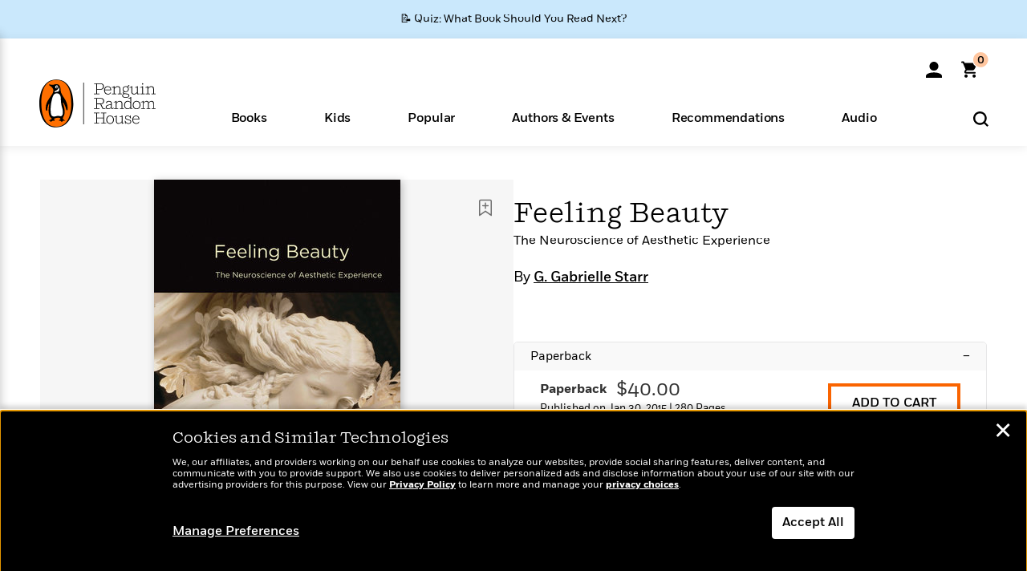

--- FILE ---
content_type: text/html; charset=UTF-8
request_url: https://www.penguinrandomhouse.com/ajax/nonce/?referer=https%3A%2F%2Fwww.penguinrandomhouse.com%2Fbooks%2F656628%2Ffeeling-beauty-by-g-gabrielle-starr%2F&w=77764dd1-ff73-46ec-a797-13fae433306a
body_size: -131
content:
84448465cc736cbb246b881cdeabb37b069082cd05a3e2209b0301e2fc56ee4c

--- FILE ---
content_type: text/html; charset=UTF-8
request_url: https://www.penguinrandomhouse.com/wp-admin/admin-ajax.php
body_size: -55
content:
{"isbns":[{"9780262527446":[{"450jpg":"https:\/\/images1.penguinrandomhouse.com\/cover\/\/9780262527446"},{"100gif":"https:\/\/images1.penguinrandomhouse.com\/cover\/100gif\/9780262527446"},{"200gif":"https:\/\/images1.penguinrandomhouse.com\/cover\/200gif\/9780262527446"},{"d":"https:\/\/images1.penguinrandomhouse.com\/cover\/d\/9780262527446"},{"m":"https:\/\/images1.penguinrandomhouse.com\/cover\/m\/9780262527446"},{"700jpg":"https:\/\/images1.penguinrandomhouse.com\/cover\/700jpg\/9780262527446"},{"g":"https:\/\/images1.penguinrandomhouse.com\/cover\/g\/9780262527446"},{"1330tif":"https:\/\/images1.penguinrandomhouse.com\/cover\/1330tif\/9780262527446"},{"tif":"https:\/\/images1.penguinrandomhouse.com\/cover\/tif\/9780262527446"},{"pdf":"https:\/\/images1.penguinrandomhouse.com\/cover\/pdf\/9780262527446"}]}],"clocktime":"Total execution time in seconds: 1.5635190010071"}


--- FILE ---
content_type: text/html; charset=UTF-8
request_url: https://www.penguinrandomhouse.com/ajaxc/get-affiliate-link/656628?affiliatesiteid=301
body_size: 1084
content:
{"message":"success","statusCode":0,"uniqueId":null,"workId":656628,"affiliateLinkResponses":[{"message":"success","statusCode":0,"affiliateData":[{"description":"Amazon","displayName":"Amazon","isbn":"9780262315456","linkUrl":"https:\/\/www.amazon.com\/gp\/product\/B08BSYY74B?tag=randohouseinc7986-20","onSaleDate":"2013-07-19T00:00:00.000+00:00","retailerId":7,"siteId":301,"trackingCode":"randohouseinc7986-20"},{"description":"Apple","displayName":"Apple Books","isbn":"9780262315456","linkUrl":"https:\/\/goto.applebooks.apple\/9780262315456?at=11l3IH&ct=PRHEFFDF5A7F1--9780262315456","onSaleDate":"2013-07-19T00:00:00.000+00:00","retailerId":3,"siteId":301,"trackingCode":"PRHEFFDF5A7F1"},{"description":"B&N","displayName":"Barnes & Noble","isbn":"9780262315456","linkUrl":"https:\/\/barnesandnoble.sjv.io\/c\/128773\/1894547\/22009?subId1=PRHEFFDF5A7F1&u=https%3A%2F%2Fwww.barnesandnoble.com%2Fw%2F%3Fean%3D9780262315456","onSaleDate":"2013-07-19T00:00:00.000+00:00","retailerId":2,"siteId":301,"trackingCode":"PRHEFFDF5A7F1"},{"description":"Books A Million","displayName":"Books A Million","isbn":"9780262315456","linkUrl":"https:\/\/www.tkqlhce.com\/click-8373827-10747236?SID=PRHEFFDF5A7F1--9780262315456&url=https:\/\/www.booksamillion.com\/p\/9780262315456","onSaleDate":"2013-07-19T00:00:00.000+00:00","retailerId":5,"siteId":301,"trackingCode":"PRHEFFDF5A7F1"},{"description":"Google Play Store","displayName":"Google Play","isbn":"9780262315456","linkUrl":"https:\/\/play.google.com\/store\/books\/details?id=ISBN_9780262315456&PAffiliateID=1011ld4r&PCamRefID=PRHEFFDF5A7F1","onSaleDate":"2013-07-19T00:00:00.000+00:00","retailerId":22,"siteId":301,"trackingCode":"PRHEFFDF5A7F1"},{"description":"Kobo","displayName":"Kobo","isbn":"9780262315456","linkUrl":"https:\/\/click.linksynergy.com\/link?id=VD9*lkiWNd8&offerid=258185.12829781935712206&type=2&u1=PRHEFFDF5A7F1--9780262315456&murl=https%3A%2F%2Fwww.kobo.com%2Fsearch%3Fquery%3D9780262315456","onSaleDate":"2013-07-19T00:00:00.000+00:00","retailerId":1,"siteId":301,"trackingCode":"PRHEFFDF5A7F1"}],"authorName":"G. Gabrielle Starr","bookTitle":"Feeling Beauty","categories":"Art, Arts & Entertainment, Nonfiction, Philosophy, Religion & Philosophy, Psychology","format":"Ebook","isbn":"9780262315456","onSaleDate":"2013-07-19T00:00:00.000+00:00","uniqueId":"","currentDate":"2026-01-21T00:09:39.901+00:00"},{"message":"success","statusCode":0,"affiliateData":[{"description":"Amazon","displayName":"Amazon","isbn":"9780262527446","linkUrl":"https:\/\/www.amazon.com\/gp\/product\/0262527448?tag=randohouseinc7986-20","onSaleDate":"2015-01-30T00:00:00.000+00:00","retailerId":7,"siteId":301,"trackingCode":"randohouseinc7986-20"},{"description":"B&N","displayName":"Barnes & Noble","isbn":"9780262527446","linkUrl":"https:\/\/barnesandnoble.sjv.io\/c\/128773\/1894547\/22009?subId1=PRHEFFDF5A7F1&u=https%3A%2F%2Fwww.barnesandnoble.com%2Fw%2F%3Fean%3D9780262527446","onSaleDate":"2015-01-30T00:00:00.000+00:00","retailerId":2,"siteId":301,"trackingCode":"PRHEFFDF5A7F1"},{"description":"Books A Million","displayName":"Books A Million","isbn":"9780262527446","linkUrl":"https:\/\/www.tkqlhce.com\/click-8373827-10747236?SID=PRHEFFDF5A7F1--9780262527446&url=https:\/\/www.booksamillion.com\/p\/9780262527446","onSaleDate":"2015-01-30T00:00:00.000+00:00","retailerId":5,"siteId":301,"trackingCode":"PRHEFFDF5A7F1"},{"description":"Bookshop.org","displayName":"Bookshop.org","isbn":"9780262527446","linkUrl":"https:\/\/bookshop.org\/a\/2186\/9780262527446?prhc=PRHEFFDF5A7F1","onSaleDate":"2015-01-30T00:00:00.000+00:00","retailerId":29,"siteId":301,"trackingCode":"PRHEFFDF5A7F1"},{"description":"Hudson Booksellers","displayName":"Hudson Booksellers","isbn":"9780262527446","linkUrl":"https:\/\/www.hudsonbooksellers.com\/book\/9780262527446?utm_source=prh&utm_medium=affiliate&utm_term=301&utm_content=PRHEFFDF5A7F1--9780262527446&utm_campaign=9780262527446","onSaleDate":"2015-01-30T00:00:00.000+00:00","retailerId":25,"siteId":301,"trackingCode":"PRHEFFDF5A7F1"},{"description":"Powell's","displayName":"Powell's","isbn":"9780262527446","linkUrl":"https:\/\/www.powells.com\/book\/-9780262527446?utm_source=randomhouse&utm_campaign=randomhouse&utm_content=PRHEFFDF5A7F1--9780262527446","onSaleDate":"2015-01-30T00:00:00.000+00:00","retailerId":9,"siteId":301,"trackingCode":"PRHEFFDF5A7F1"},{"description":"Target","displayName":"Target","isbn":"9780262527446","linkUrl":"https:\/\/goto.target.com\/c\/128773\/81938\/2092?subId1=PRHEFFDF5A7F1--9780262527446&u=https%3A%2F%2Fwww.target.com%2Fs%3FsearchTerm%3D9780262527446","onSaleDate":"2015-01-30T00:00:00.000+00:00","retailerId":23,"siteId":301,"trackingCode":"PRHEFFDF5A7F1"},{"description":"Walmart","displayName":"Walmart","isbn":"9780262527446","linkUrl":"https:\/\/goto.walmart.com\/c\/128773\/565706\/9383?subId1=PRHEFFDF5A7F1&veh=aff&sourceid=imp_000011112222333344&u=https%3A%2F%2Fwww.walmart.com%2Fsearch%3Fquery%3D9780262527446","onSaleDate":"2015-01-30T00:00:00.000+00:00","retailerId":4,"siteId":301,"trackingCode":"PRHEFFDF5A7F1"}],"authorName":"G. Gabrielle Starr","bookTitle":"Feeling Beauty","categories":"Nonfiction, Philosophy, Religion & Philosophy, Psychology","format":"Paperback","isbn":"9780262527446","onSaleDate":"2015-01-30T00:00:00.000+00:00","uniqueId":"","currentDate":"2026-01-21T00:09:39.987+00:00"}]}

--- FILE ---
content_type: image/svg+xml
request_url: https://www.penguinrandomhouse.com/wp-content/themes/penguinrandomhouse/images/pdp/bookshelf-add.svg
body_size: 823
content:
<svg width="22" height="22" viewBox="0 0 22 22" fill="none" xmlns="http://www.w3.org/2000/svg">
<g id="Add-Bookmark Outline">
<path id="Vector" fill-rule="evenodd" clip-rule="evenodd" d="M4.80118 0.758801C4.1662 0.874455 3.63542 1.21693 3.29308 1.73186C3.16641 1.92242 3.07825 2.11275 2.99762 2.36975L2.93701 2.563V11.638V20.713L2.99885 20.8304C3.07236 20.97 3.21899 21.1225 3.33642 21.1815C3.55306 21.2904 3.82748 21.2988 4.01952 21.2023C4.07892 21.1725 5.66642 20.0706 7.54727 18.7536C9.42813 17.4367 10.9819 16.3592 11 16.3592C11.0182 16.3592 12.5675 17.4331 14.443 18.7456C16.3185 20.0581 17.8789 21.1484 17.9104 21.1685C17.942 21.1886 18.0256 21.2218 18.0962 21.2423C18.4441 21.3434 18.8346 21.1632 19.008 20.8214L19.063 20.713V11.638V2.563L19.0024 2.36975C18.7503 1.56613 18.1863 1.0158 17.391 0.797411L17.171 0.736999L11.066 0.733347C6.08506 0.730377 4.93158 0.735063 4.80118 0.758801ZM4.86412 2.37842C4.77065 2.42512 4.69989 2.4814 4.64104 2.55585C4.47369 2.76755 4.48801 1.98446 4.48801 10.927C4.48801 15.3474 4.49228 18.964 4.49752 18.964C4.50273 18.964 5.86647 18.0121 7.52802 16.8486C9.18957 15.6851 10.5936 14.71 10.648 14.6816C10.8637 14.5693 11.1363 14.5693 11.352 14.6816C11.4065 14.71 12.8105 15.6851 14.472 16.8486C16.1336 18.0121 17.4973 18.964 17.5025 18.964C17.5077 18.964 17.512 15.3474 17.512 10.927C17.512 1.98446 17.5263 2.76755 17.359 2.55585C17.3001 2.4814 17.2294 2.42512 17.1359 2.37842L16.999 2.31H11H5.00103L4.86412 2.37842ZM10.7668 4.41082C10.5629 4.47519 10.378 4.64261 10.2807 4.851L10.219 4.983L10.2124 6.31855L10.2058 7.65408L8.87041 7.66055L7.53501 7.667L7.40301 7.72862C6.9992 7.91712 6.82338 8.37208 7.00283 8.76407C7.11519 9.00948 7.32909 9.17413 7.59067 9.21657C7.67788 9.23071 8.21237 9.23973 8.97051 9.23982L10.208 9.24V10.4899C10.208 11.7845 10.2159 11.9209 10.3 12.0859C10.3566 12.1968 10.5295 12.3695 10.6407 12.4262C10.8467 12.5314 11.1533 12.5314 11.3594 12.4262C11.4705 12.3695 11.6434 12.1968 11.7 12.0859C11.7841 11.9209 11.792 11.7844 11.792 10.4911V9.24222L13.1175 9.23555L14.443 9.22889L14.5705 9.17747C14.7164 9.11867 14.9079 8.94551 14.9766 8.81016C15.181 8.40791 15.0074 7.92127 14.5899 7.72552L14.465 7.667L13.1296 7.66055L11.7942 7.65408L11.7876 6.31855L11.781 4.983L11.7194 4.851C11.5475 4.48294 11.1379 4.29369 10.7668 4.41082Z" fill="#707070"/>
</g>
</svg>


--- FILE ---
content_type: application/x-javascript;charset=utf-8
request_url: https://scode.randomhouse.com/id?d_visid_ver=3.3.0&d_fieldgroup=A&mcorgid=683138055267EABE0A490D4C%40AdobeOrg&mid=91623774454639132412662440543665182944&ts=1768968139678
body_size: -41
content:
{"mid":"91623774454639132412662440543665182944"}